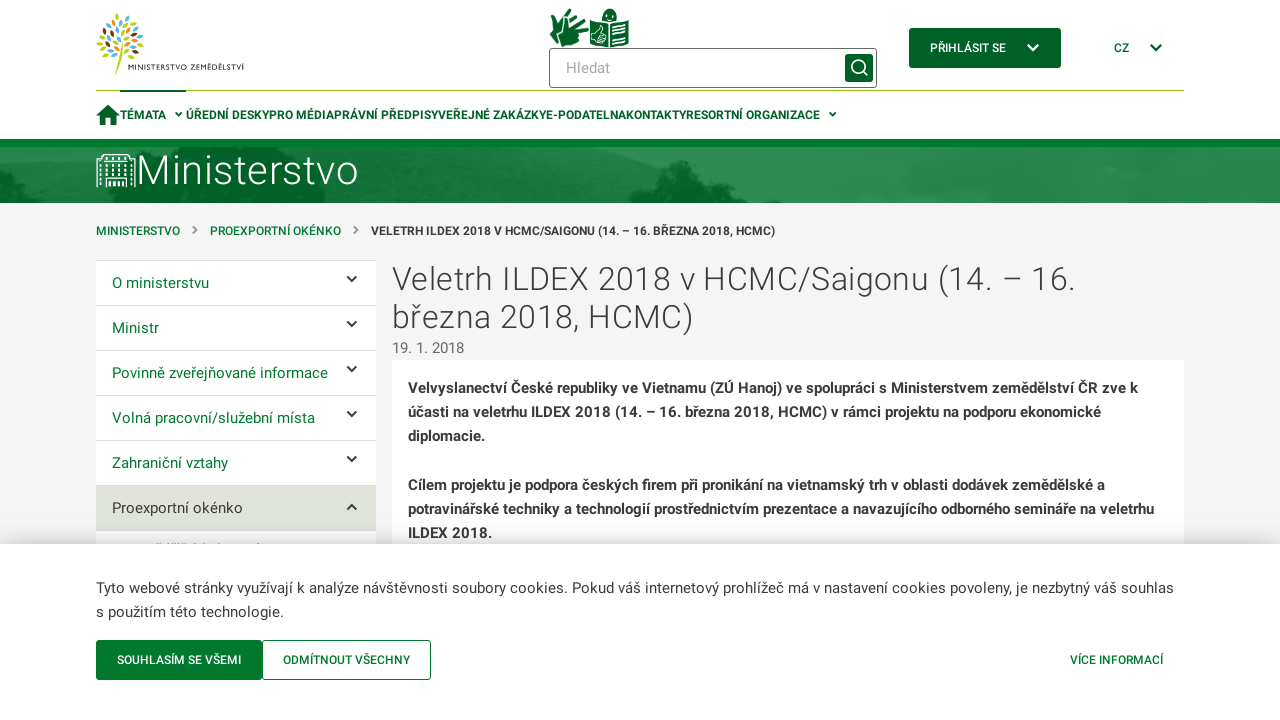

--- FILE ---
content_type: text/html;charset=utf-8
request_url: https://mze.gov.cz/public/portal/mze/ministerstvo-zemedelstvi/proexportni-okenko/veletrh-ildex-2018-v-hcmc-saigonu-1.html
body_size: 75132
content:
<!DOCTYPE html>
<html lang="cs">
	<head>
    	<meta charset="UTF-8">

  
<title>Veletrh ILDEX 2018 v HCMC/Saigonu (14. – 16. března 2018, HCMC) | MZe</title>

<meta name="description" content="Velvyslanectví České republiky ve Vietnamu (ZÚ Hanoj) ve spolupráci s Ministerstvem zemědělství ČR zve k účasti na veletrhu ILDEX 2018 (14. – 16. března 2018, H">
<meta name="keywords" content="Vietnam, ILDEX">
<meta name="author" content="Ministerstvo zemědělství">


	<link rel="canonical" href="https://mze.gov.cz/public/portal/mze/ministerstvo-zemedelstvi/proexportni-okenko/veletrh-ildex-2018-v-hcmc-saigonu-1">
	
	<meta property="og:title" content="Veletrh ILDEX 2018 v HCMC/Saigonu (14. – 16. března 2018, HCMC)">
	<meta property="og:description" content="Velvyslanectví České republiky ve Vietnamu (ZÚ Hanoj) ve spolupráci s Ministerstvem zemědělství ČR zve k účasti na veletrhu ILDEX 2018 (14. – 16. března 2018, H">
	<meta property="og:type" content="article">
	<meta property="og:url" content="https://mze.gov.cz/public/portal/mze/ministerstvo-zemedelstvi/proexportni-okenko/veletrh-ildex-2018-v-hcmc-saigonu-1">
	<meta name="image" property="og:image" content="https://mze.gov.cz/public/portal/mze/-a20354---KU5fCbEq/logo-eagri-png">
	<meta property="og:site_name" content="MZe">

	<meta name="twitter:title" content="Veletrh ILDEX 2018 v HCMC/Saigonu (14. – 16. března 2018, HCMC)">
	<meta property="twitter:description" content="Velvyslanectví České republiky ve Vietnamu (ZÚ Hanoj) ve spolupráci s Ministerstvem zemědělství ČR zve k účasti na veletrhu ILDEX 2018 (14. – 16. března 2018, H">
	<meta property="twitter:image" content="https://mze.gov.cz/public/portal/mze/-a20354---KU5fCbEq/logo-eagri-png">


<script type="application/ld+json">
{ "@context": "https://schema.org", 
 "@type": "Article",
 "headline": "Veletrh ILDEX 2018 v HCMC/Saigonu (14. – 16. března 2018, HCMC)",
 "image": "https://mze.gov.cz/public/portal/mze/-a20354---KU5fCbEq/logo-eagri-png",
 "author": "", 
 "publisher": {
    "@type": "Organization",
    "name": "",
  },
 "url": "https://mze.gov.cz/public/portal/mze/ministerstvo-zemedelstvi",
   "mainEntityOfPage": {
    "@type": "WebPage",
    "@id": "https://mze.gov.cz/public/portal/mze/ministerstvo-zemedelstvi/proexportni-okenko/veletrh-ildex-2018-v-hcmc-saigonu-1"
  },
 "datePublished": "", // TODO: doplnit správnou hodnotu
 "dateCreated": "",
 "dateModified": "",
 "description": "Velvyslanectví České republiky ve Vietnamu (ZÚ Hanoj) ve spolupráci s Ministerstvem zemědělství ČR zve k účasti na veletrhu ILDEX 2018 (14. – 16. března 2018,...",
 "articleBody": ""
 }
</script>
<link rel="apple-touch-icon" sizes="180x180" href="/public/portal/mze/-a2818---5GkUCOk9/apple-touch-icon-png?_linka=a21963">
<link rel="icon" type="image/svg+xml" href="/public/portal/mze/-a3097---DqWPn8FW/favicon-svg?_linka=a28976" >
<link rel="icon" type="image/png" sizes="16x16" href="/public/portal/mze/-a5927---0MWRUngo/favicon-16-png?_linka=a36142">
<link rel="icon" type="image/png" sizes="32x32" href="/public/portal/mze/-a5926---6m-pWlw3/favicon-32-png?_linka=a36140">
<link rel="manifest" href="/public/portal/mze/site-webmanifest.json?_linka=a21927" crossorigin="use-credentials">
<link rel="shortcut icon" href="/public/portal/mze/-a5925---JtUkfGfH/favicon-48-png?_linka=a36129">

<meta http-equiv="X-UA-Compatible" content="IE=edge">
<meta name="viewport" content="width=device-width, initial-scale=1">
<link rel="stylesheet" type="text/css" href="/public/portal/cssc/mze/a19/style.scss?v=5ec1101d9967d611be2180f6fd31d213">
<link rel="stylesheet" type="text/css" media="print" href="/public/portal/cssc/mze/a19/print.scss?v=7cafa68436c7de650a91e7086ee39d77">

<script type="text/javascript" nonce="utXymtizdg_mlNGDhhUE4h2eK7oyp2kk">
		(function(c,l,a,r,i,t,y){
			c[a]=c[a]||function(){(c[a].q=c[a].q||[]).push(arguments)};
			t=l.createElement(r);t.async=1;t.src="https://www.clarity.ms/tag/"+i;
			y=l.getElementsByTagName(r)[0];y.parentNode.insertBefore(t,y);
		})(window, document, "clarity", "script", "rmw7v0i8wp");
	</script>
<!-- Google Tag Manager -->
<script nonce="utXymtizdg_mlNGDhhUE4h2eK7oyp2kk">(function(w,d,s,l,i){w[l]=w[l]||[];w[l].push({'gtm.start':
new Date().getTime(),event:'gtm.js'});var f=d.getElementsByTagName(s)[0],
j=d.createElement(s),dl=l!='dataLayer'?'&l='+l:'';j.async=true;j.src=
'https://www.googletagmanager.com/gtm.js?id='+i+dl;var n=d.querySelector('[nonce]');
n&&j.setAttribute('nonce',n.nonce||n.getAttribute('nonce'));f.parentNode.insertBefore(j,f);
})(window,document,'script','dataLayer','GTM-KRR5KDQK');</script>
<!-- End Google Tag Manager --></head>
	<body class="ea-theme--ministerstvo">
<!-- Google Tag Manager (noscript) -->
<noscript><iframe src="https://www.googletagmanager.com/ns.html?id=GTM-KRR5KDQK"
height="0" width="0" style="display:none;visibility:hidden"></iframe></noscript>
<!-- End Google Tag Manager (noscript) --><script nonce="utXymtizdg_mlNGDhhUE4h2eK7oyp2kk">
window.Ea||(window.Ea={});Ea.utils={getData(a,c){var d={};for(const [b,e]of Object.entries(a.dataset))a=c.length,b.length>a&&b.substring(0,a)==c&&(d[b.substring(a,a+1).toLowerCase()+b.substring(a+1)]=e);return d},hideReplaced(a){a.style.display="none"},prepareInit(a){a.classList.add("jea-loading")},finalizeInit(a){a.classList.remove("jea-loading")}};Ea.utils.prepareInit(document.body);</script>



<div class="ea-bg--white ea-theme--default ea-noprint">
	<header class="ea-container  ea-container--no-y-offset ea-header js-ea-header">
		<div class="ea-header__top">

	<div class="ea-header__logo1">
		<a href=/public/portal/mze >
			<img src="/public/portal/mze/-a1171---Ja3WBnd9/logo-mze-svg?_linka=a29299" alt="MZe"
				 width="148" 
				 height="64" 
			>
</a>
	</div>

<div class="ea-header__search ea-search">

<div class="ea-header__icons">
<a href="/public/portal/mze/ministerstvo-zemedelstvi/video-cesky-znakovy-jazyk">
					<img
						width="40"
						height="40"
						src="/public/portal/mze/-a85658---Sse2VLXt/znakovy-jazyk-logo?_linka=a693780"
						alt="Znakový jazyk"
						title="Znakový jazyk"
					>
				</a>
<a href="/public/portal/mze/ministerstvo-zemedelstvi/snadne-cteni">
					<img
						width="40"
						height="40"
						src="/public/portal/mze/-a85660---bmIfShxv/snadne-cteni?_linka=a693774"
						alt="Snadné čtení"
						title="Snadné čtení"
					>
				</a>
</div>
<div class="ea-search__inner">
			<form 
				method="get" 
				action="/public/portal/mze/vyhledavani$a3759-search" 
			>
<div class="ea-form-control">
					<input 
						name="query"
						class="ea-form-control__input ea-form-control__input--small" 
						type="text" 
						aria-required="false" aria-disabled="false" aria-label="Hledat" 
						placeholder="Hledat" 
						value=""
					/>
				</div>
				<button type="submit" class="ea-button ea-button--primary ea-search__submit ea-search__submit--icon-only" aria-labelledby="sm-submit">
					<span id="sm-submit" class="ea-button__label">
Hledat</span>
				</button>
			</form>
		</div>
</div>


<div class="ea-header__login ea-dropdown ea-js-subnav-container">
		<button class="ea-button ea-button--primary">
<span class="ea-button__text">Přihlásit se</span>


<span aria-hidden="true" class="ea-icon-svg ea-icon-svg--24 ea-icon-svg--white ea-button__icon">
<svg width="24" height="24" viewBox="0 0 24 24" fill="none">
	<path d="M16.4 8 18 9.6l-6 6-6-6L7.6 8l4.4 4.4L16.4 8Z" fill="var(--ea-icon-color)"/>
</svg>
</span>
</button>
<nav class="ea-portal-subnav">
				<ul>
<li><a href="https://mze.gov.cz/ssl/portal/mze/ministerstvo-zemedelstvi/proexportni-okenko/veletrh-ildex-2018-v-hcmc-saigonu-1" >Přes jméno a heslo</a></li>
<li><a href="/ssl/nosso-app/eagriapp/isdsbridge?goto=https://mze.gov.cz/ssl/portal/mze/ministerstvo-zemedelstvi/proexportni-okenko/veletrh-ildex-2018-v-hcmc-saigonu-1" >Přes datovou schránku</a></li>
<li><a href="/ssl/nosso-app/eagriapp/nialogin/?goto=https://mze.gov.cz/ssl/portal/mze/ministerstvo-zemedelstvi/proexportni-okenko/veletrh-ildex-2018-v-hcmc-saigonu-1" >Přes identitu občana</a></li>
<li><a href="/public/portal/mze/registrovany-pristup" >Jak na registraci</a></li>
</ul>
			</nav>
</div>


<div class="ea-header__language ea-dropdown ea-js-subnav-container">
		<button class="ea-button">
        	<span class="ea-button__text">CZ</span>


<span aria-hidden="true" class="ea-icon-svg ea-icon-svg--24 ea-icon-svg--primary ea-button__icon">
<svg width="24" height="24" viewBox="0 0 24 24" fill="none">
	<path d="M16.4 8 18 9.6l-6 6-6-6L7.6 8l4.4 4.4L16.4 8Z" fill="var(--ea-icon-color)"/>
</svg>
</span>
</button>
		<nav class="ea-portal-subnav">
			<ul>
				<li>
<span>CZ</span>
</li>
				<li>
<a href="https://mze.gov.cz/public/portal/mze/en" >EN</a>
</li>
			</ul>
		</nav>
	</div>

    <div class="ea-header__navigation">
      <button class="ea-button ea-button--primary-outlined ea-hamburger ea-header__hamburger js-ea-portal-nav__trigger">
          <span class="ea-hamburger__line"></span>
          <span class="ea-hamburger__line"></span>
          <span class="ea-hamburger__label-inactive">Menu</span>
          <span class="ea-hamburger__label-active">Zavřít</span>
      </button>
    </div>
</div>
		<div class="ea-header__overlay"></div>

<nav class="ea-portal-nav ea-header__nav">
	<ul>
		<li >
			<a href="/public/portal/mze" aria-label="Domovská stránka" >


<span aria-hidden="true" class="ea-icon-svg ea-icon-svg--24 ea-icon-svg--primary ">
<svg width="15" height="13" viewBox="0 0 15 13" fill="none">
	<path d="M6 12.8V8.2h3v4.6h3.8v-6H15L7.5 0 0 6.8h2.3v6H6Z" fill="var(--ea-icon-color)"/>
</svg>
</span>
</a>
		</li>
		
<li class="has-subnav ea-js-subnav-container is-active">
			<a class="js-ea-portal-nav__subnav-button" href="#">Témata</a>
			<nav class="ea-portal-subnav">
				<ul aria-expanded="true">
<li><a href="/public/portal/mze/ministerstvo-zemedelstvi" 

>Ministerstvo </a></li>
<li><a href="/public/portal/mze/farmar" 

>Portál farmáře</a></li>
<li><a href="/public/portal/mze/dotace" 

>Dotace</a></li>
<li><a href="/public/portal/mze/zemedelstvi" 

>Zemědělství</a></li>
<li><a href="/public/portal/mze/potraviny" 

>Potraviny</a></li>
<li><a href="/public/portal/mze/lesy" 

>Lesy</a></li>
<li><a href="/public/portal/mze/voda" 

>Voda</a></li>
<li><a href="/public/portal/mze/venkov" 

>Venkov</a></li>
<li><a href="/public/portal/mze/ochrana-zvirat" 

>Ochrana zvířat</a></li>
<li><a href="/public/portal/mze/poradenstvi-a-vyzkum" 

>Poradenství a výzkum</a></li>
<li><a href="/public/portal/mze/puda" 

>Půda</a></li>
<li><a href="/public/portal/mze/zivotni-prostredi" 

>Životní prostředí</a></li>
</ul>
			</nav>
		</li>
<li><a href="/public/portal/mze/uredni-desky" 

>Úřední desky</a></li>
<li><a href="/public/portal/mze/tiskovy-servis" 

>Pro média</a></li>
<li><a href="/public/portal/mze/legislativa" 

>Právní předpisy</a></li>
<li><a href="/public/portal/mze/verejne-zakazky" 

>Veřejné zakázky</a></li>
<li><a href="/public/portal/mze/e-podatelna" 

>E-podatelna</a></li>
<li><a href="/public/portal/mze/kontakty/organizace" 

>Kontakty</a></li>
<li class="has-subnav ea-js-subnav-container ">
			<a class="js-ea-portal-nav__subnav-button" href="#">Resortní organizace</a>
			<nav class="ea-portal-subnav">
				<ul aria-expanded="true">
<li><a href="https://cpi.gov.cz/public/portal/cpi" 
		target="_blank" 

>Česká plemenářská inspekce</a></li>
<li><a href="https://www.spucr.cz" 
		target="_blank" 

>Státní pozemkový úřad</a></li>
<li><a href="https://www.svscr.cz" 
		target="_blank" 

>Státní veterinární správa</a></li>
<li><a href="https://www.szpi.gov.cz" 
		target="_blank" 

>Státní zemědělská a potravinářská inspekce</a></li>
<li><a href="https://www.szif.cz/cs" 
		target="_blank" 

>Státní zemědělský intervenční fond</a></li>
<li><a href="https://ukzuz.gov.cz/public/portal/ukzuz" 
		target="_blank" 

>Ústřední kontrolní a zkušební ústav zemědělský</a></li>
<li><a href="https://nli.gov.cz/" 
		target="_blank" 

>Národní lesnický institut</a></li>
<li><a href="/public/portal/mze/ministerstvo-zemedelstvi/o-ministerstvu/podrizene-organizace" 

>Další organizace</a></li>
</ul>
			</nav>
		</li>

<li class="has-subnav ea-portal-nav__mobile-substitute">
				<a class="js-ea-portal-nav__subnav-button" href="#">Přihlásit se</a>
				<nav class="ea-portal-subnav">
					<ul aria-expanded="true">
<li><a href="https://mze.gov.cz/ssl/portal/mze/ministerstvo-zemedelstvi/proexportni-okenko/veletrh-ildex-2018-v-hcmc-saigonu-1">Přes jméno a heslo</a></li>
<li><a href="/ssl/nosso-app/eagriapp/isdsbridge?goto=https://mze.gov.cz/ssl/portal/mze/ministerstvo-zemedelstvi/proexportni-okenko/veletrh-ildex-2018-v-hcmc-saigonu-1">Přes datovou schránku</a></li>
<li><a href="/ssl/nosso-app/eagriapp/nialogin/?goto=https://mze.gov.cz/ssl/portal/mze/ministerstvo-zemedelstvi/proexportni-okenko/veletrh-ildex-2018-v-hcmc-saigonu-1">Přes identitu občana</a></li>
<li><a href="/public/portal/mze/registrovany-pristup">Jak na registraci</a></li>
</ul>
				</nav>
			</li>
<li class="has-subnav ea-portal-nav__mobile-substitute">
			<a class="js-ea-portal-nav__subnav-button" href="#">CZ</a>
			<nav class="ea-portal-subnav">
				<ul aria-expanded="true">
					<li><a href="https://mze.gov.cz/public/portal/mze/en">EN</a></li>
				</ul>
			</nav>
		</li>
		
<li class="ea-portal-nav__mobile-substitute ea-portal-nav__icons">
<a href="/public/portal/mze/ministerstvo-zemedelstvi/video-cesky-znakovy-jazyk">
						<img
							width="25"
							height="25"
							src="/public/portal/mze/-a85658---Sse2VLXt/znakovy-jazyk-logo?_linka=a693780"
							alt="Znakový jazyk"
							title="Znakový jazyk"
						>
					</a>
<a href="/public/portal/mze/ministerstvo-zemedelstvi/snadne-cteni">
						<img
							width="25"
							height="25"
							src="/public/portal/mze/-a85660---bmIfShxv/snadne-cteni?_linka=a693774"
							alt="Snadné čtení"
							title="Snadné čtení"
						>
					</a>
</li>
</ul>
</nav>

</header>
</div>
<main>

<div class="ea-subportal-intro  ea-bg--dark ea-noprint">
<img aria-hidden="true" src="/public/portal/mze/-a1107---2f-_VZFW/subportal-intro-image?_linka=a11616" alt="">
<div class="ea-container ea-subportal-intro__content">
				<a href="/public/portal/mze/ministerstvo-zemedelstvi" class="ea-subportal-intro__link">
<span aria-hidden="true" class="ea-icon-svg ea-icon-svg--40">
<svg width="33" height="33" viewBox="0 0 33 33" fill="none">
	<path d="M8.6 30v-7.7h16.5V30M1 30V6.5h3.8V4.2h1.3V3h20.3v1.2h1.3v2.3H32V30M6.6 8.6H26M2.7 8H4m24.5 0h1.3" stroke="var(--ea-icon-color)"/>
	<mask id="a" fill="#fff">
		<path d="M8.1 7.3V5h1.3v2.3H8.1ZM10.6 25.2V29h1.7v-3.8h-1.7ZM14.3 25.2V29H16v-3.8h-1.7ZM18 25.2V29h1.7v-3.8H18ZM21.5 25.2V29h1.7v-3.8h-1.7ZM13.3 7.3V5h1.3v2.3h-1.3ZM18.4 7.3V5h1.3v2.3h-1.3ZM23.6 7.3V5h1.3v2.3h-1.3ZM3 13.1V11h1.3V13H3ZM8.1 13.1V11h1.3V13H8.1ZM3 16.9v-2.3h1.3v2.3H3ZM8.1 16.9v-2.3h1.3v2.3H8.1ZM3 20.6v-2.3h1.3v2.3H3ZM8.1 20.6v-2.3h1.3v2.3H8.1ZM13.3 13.1V11h1.3V13h-1.3ZM18.4 13.1V11h1.3V13h-1.3ZM23.6 13.1V11h1.3V13h-1.3ZM28.7 13.1V11H30V13h-1.3ZM13.3 16.9v-2.3h1.3v2.3h-1.3ZM18.4 16.9v-2.3h1.3v2.3h-1.3ZM23.6 16.9v-2.3h1.3v2.3h-1.3ZM28.7 16.9v-2.3H30v2.3h-1.3ZM13.3 20.6v-2.3h1.3v2.3h-1.3ZM18.4 20.6v-2.3h1.3v2.3h-1.3ZM23.6 20.6v-2.3h1.3v2.3h-1.3ZM28.7 20.6v-2.3H30v2.3h-1.3ZM3 24.3v-2.2h1.3v2.2H3ZM3 28v-2.2h1.3v2.3H3ZM28.7 24.3v-2.2H30v2.2h-1.3ZM28.7 28.2v-2.3H30v2.3h-1.3Z"/>
	</mask>
	<path d="M8.1 7.3V5h1.3v2.3H8.1ZM10.6 25.2V29h1.7v-3.8h-1.7ZM14.3 25.2V29H16v-3.8h-1.7ZM18 25.2V29h1.7v-3.8H18ZM21.5 25.2V29h1.7v-3.8h-1.7ZM13.3 7.3V5h1.3v2.3h-1.3ZM18.4 7.3V5h1.3v2.3h-1.3ZM23.6 7.3V5h1.3v2.3h-1.3ZM3 13.1V11h1.3V13H3ZM8.1 13.1V11h1.3V13H8.1ZM3 16.9v-2.3h1.3v2.3H3ZM8.1 16.9v-2.3h1.3v2.3H8.1ZM3 20.6v-2.3h1.3v2.3H3ZM8.1 20.6v-2.3h1.3v2.3H8.1ZM13.3 13.1V11h1.3V13h-1.3ZM18.4 13.1V11h1.3V13h-1.3ZM23.6 13.1V11h1.3V13h-1.3ZM28.7 13.1V11H30V13h-1.3ZM13.3 16.9v-2.3h1.3v2.3h-1.3ZM18.4 16.9v-2.3h1.3v2.3h-1.3ZM23.6 16.9v-2.3h1.3v2.3h-1.3ZM28.7 16.9v-2.3H30v2.3h-1.3ZM13.3 20.6v-2.3h1.3v2.3h-1.3ZM18.4 20.6v-2.3h1.3v2.3h-1.3ZM23.6 20.6v-2.3h1.3v2.3h-1.3ZM28.7 20.6v-2.3H30v2.3h-1.3ZM3 24.3v-2.2h1.3v2.2H3ZM3 28v-2.2h1.3v2.3H3ZM28.7 24.3v-2.2H30v2.2h-1.3ZM28.7 28.2v-2.3H30v2.3h-1.3Z" fill="var(--ea-icon-color)"/>
	<path d="M8.1 7.3V5h1.3v2.3H8.1ZM10.6 25.2V29h1.7v-3.8h-1.7ZM14.3 25.2V29H16v-3.8h-1.7ZM18 25.2V29h1.7v-3.8H18ZM21.5 25.2V29h1.7v-3.8h-1.7ZM13.3 7.3V5h1.3v2.3h-1.3ZM18.4 7.3V5h1.3v2.3h-1.3ZM23.6 7.3V5h1.3v2.3h-1.3ZM3 13.1V11h1.3V13H3ZM8.1 13.1V11h1.3V13H8.1ZM3 16.9v-2.3h1.3v2.3H3ZM8.1 16.9v-2.3h1.3v2.3H8.1ZM3 20.6v-2.3h1.3v2.3H3ZM8.1 20.6v-2.3h1.3v2.3H8.1ZM13.3 13.1V11h1.3V13h-1.3ZM18.4 13.1V11h1.3V13h-1.3ZM23.6 13.1V11h1.3V13h-1.3ZM28.7 13.1V11H30V13h-1.3ZM13.3 16.9v-2.3h1.3v2.3h-1.3ZM18.4 16.9v-2.3h1.3v2.3h-1.3ZM23.6 16.9v-2.3h1.3v2.3h-1.3ZM28.7 16.9v-2.3H30v2.3h-1.3ZM13.3 20.6v-2.3h1.3v2.3h-1.3ZM18.4 20.6v-2.3h1.3v2.3h-1.3ZM23.6 20.6v-2.3h1.3v2.3h-1.3ZM28.7 20.6v-2.3H30v2.3h-1.3ZM3 24.3v-2.2h1.3v2.2H3ZM3 28v-2.2h1.3v2.3H3ZM28.7 24.3v-2.2H30v2.2h-1.3ZM28.7 28.2v-2.3H30v2.3h-1.3Z" stroke="var(--ea-icon-color)" mask="url(#a)"/>
</svg>
</span>
<div class="ea-subportal-intro__title">Ministerstvo</div>
				</a>
				<div class="ea-subportal-intro__info insite-z-index-10">
</div>
			</div>
		</div>
<section class="ea-section ea-section--padding-both ea-hidden ea-md-block">
	<nav aria-label="Breadcrumb" class="ea-container  ea-breadcrumbs">
<span class="ea-breadcrumbs__item">
				<a class="ea-link--standalone" href="/public/portal/mze/ministerstvo-zemedelstvi">
Ministerstvo </a>
			</span>
<span class="ea-breadcrumbs__item">
						<a class="ea-link--standalone" href="/public/portal/mze/ministerstvo-zemedelstvi/proexportni-okenko">
Proexportní okénko</a>
					</span>
<span class="ea-breadcrumbs__item">
							<strong>Veletrh ILDEX 2018 v HCMC/Saigonu (14. – 16. března 2018, HCMC)</strong>
						</span>
</nav>

</section>

	
<section class="ea-section ea-section--padding-bottom">
	<div class="ea-container ea-horizontal">
		<aside class="ea-horizontal__menu ea-vertical">



<nav class="ea-tree-menu insite-container insite-container--min insite-container--level1 ea-noprint" id="localNavigation">

	<input type="checkbox" id="ea-tree-menu__trigger" class="ea-tree-menu__trigger" aria-label="Ministerstvo ">
	<label class="ea-tree-menu__switch" for="ea-tree-menu__trigger">
		<span class="ea-tree-menu__title">Ministerstvo </span>
		<span class="ea-tree-menu__switch--off ea-button ea-button--primary-outlined ea-button--small">
			<span class="ea-button__text">
Menu</span>


<span aria-hidden="true" class="ea-icon-svg ea-icon-svg--16 ea-icon-svg--primary ">
<svg width="24" height="24" viewBox="0 0 24 24" fill="none">
	<path d="M20 8H4v2h16V8ZM10 14h10v2H10v-2Z" fill="var(--ea-icon-color)"/>
</svg>
</span>
</span>
		<span class="ea-tree-menu__switch--on ea-button ea-button--primary-outlined ea-button--small">
			<span class="ea-button__text">
Zavřít</span>			


<span aria-hidden="true" class="ea-icon-svg ea-icon-svg--16 ea-icon-svg--primary ">
<svg width="24" height="24" viewBox="0 0 24 24" fill="none">
	<path fill-rule="evenodd" clip-rule="evenodd" d="m8 17.5-1.9-2 3.9-3.8L6 8 8 6l3.8 3.8.1.2.2-.2L15.9 6l2 2-3.8 3.8 3.9 3.8-2 1.9-4-4-4 4Z" fill="var(--ea-icon-color)"/>
</svg>
</span>
</span>
	</label>

<ul class="ea-tree-menu__node">
<li >
<a href="/public/portal/mze/ministerstvo-zemedelstvi/o-ministerstvu" 

><span>O ministerstvu</span></a><input class="ea-tree-menu__toggle" type="checkbox" id="tree-toggle-q243093"  />
							<label class="ea-tree-menu__toggle-label" for="tree-toggle-q243093"><span class="ea-sr-only">Ovládání podmenu</span></label>
<ul class="ea-tree-menu__node">
<li >
<a href="/public/portal/mze/ministerstvo-zemedelstvi/o-ministerstvu/zakladni-informace" 

><span>Základní informace</span></a><input class="ea-tree-menu__toggle" type="checkbox" id="tree-toggle-q243751"  />
							<label class="ea-tree-menu__toggle-label" for="tree-toggle-q243751"><span class="ea-sr-only">Ovládání podmenu</span></label>
<ul class="ea-tree-menu__node">
<li >
<a href="/public/portal/mze/ministerstvo-zemedelstvi/o-ministerstvu/zakladni-informace/informacni-kancelar" 

><span>Informační kancelář</span></a></li>
<li >
<a href="/public/portal/mze/ministerstvo-zemedelstvi/o-ministerstvu/zakladni-informace/protikorupcni-linka" 

><span>Protikorupční linka</span></a></li>
<li >
<a href="/public/portal/mze/e-podatelna" 

><span>Elektronická podatelna</span></a></li>
</ul>
</li>
<li >
<a href="/public/portal/mze/ministerstvo-zemedelstvi/o-ministerstvu/podrizene-organizace" 

><span>Podřízené organizace</span></a></li>
<li >
<a href="/public/portal/mze/ministerstvo-zemedelstvi/o-ministerstvu/antibyrokraticka-komise" 

><span>Antibyrokratická komise</span></a><input class="ea-tree-menu__toggle" type="checkbox" id="tree-toggle-q243129"  />
							<label class="ea-tree-menu__toggle-label" for="tree-toggle-q243129"><span class="ea-sr-only">Ovládání podmenu</span></label>
<ul class="ea-tree-menu__node">
<li >
<a href="/public/portal/mze/ministerstvo-zemedelstvi/o-ministerstvu/antibyrokraticka-komise/odstranovani-byrokracie" 

><span>Odstraňování byrokracie</span></a></li>
</ul>
</li>
<li >
<a href="/public/portal/mze/ministerstvo-zemedelstvi/o-ministerstvu/rozkladova-komise" 

><span>Rozkladová komise</span></a></li>
<li >
<a href="/public/portal/mze/ministerstvo-zemedelstvi/o-ministerstvu/protikorupcni-strategie" 

><span>Protikorupční strategie</span></a><input class="ea-tree-menu__toggle" type="checkbox" id="tree-toggle-q243709"  />
							<label class="ea-tree-menu__toggle-label" for="tree-toggle-q243709"><span class="ea-sr-only">Ovládání podmenu</span></label>
<ul class="ea-tree-menu__node">
<li >
<a href="/public/portal/mze/ministerstvo-zemedelstvi/o-ministerstvu/protikorupcni-strategie/rezortni-interni-protikorupcni-program" 

><span>Rezortní interní protikorupční program</span></a></li>
<li >
<a href="/public/portal/mze/ministerstvo-zemedelstvi/o-ministerstvu/protikorupcni-strategie/eticky-kodex-zamestnancu-ministerstva" 

><span>Etický kodex zaměstnanců Ministerstva zemědělství</span></a></li>
<li >
<a href="/public/portal/mze/ministerstvo-zemedelstvi/o-ministerstvu/protikorupcni-strategie/system-pro-oznameni-podezreni-na-korupci" 

><span>Systém pro oznámení podezření na korupci</span></a></li>
<li >
<a href="/public/portal/mze/ministerstvo-zemedelstvi/o-ministerstvu/protikorupcni-strategie/whistleblowing" 

><span>Whistleblowing - ochrana oznamovatelů</span></a><input class="ea-tree-menu__toggle" type="checkbox" id="tree-toggle-q243715"  />
							<label class="ea-tree-menu__toggle-label" for="tree-toggle-q243715"><span class="ea-sr-only">Ovládání podmenu</span></label>
<ul class="ea-tree-menu__node">
<li >
<a href="/public/portal/mze/ministerstvo-zemedelstvi/o-ministerstvu/protikorupcni-strategie/whistleblowing/informace-podle-zakona-o-ochrane-oznamovatelu" 

><span>Souhrnné zprávy o činnosti příslušných osob</span></a></li>
</ul>
</li>
<li >
<a href="/public/portal/mze/ministerstvo-zemedelstvi/o-ministerstvu/protikorupcni-strategie/seznam-poradcu" 

><span>Seznam poradců a poradních orgánů</span></a></li>
</ul>
</li>
<li >
<a href="/public/portal/mze/ministerstvo-zemedelstvi/o-ministerstvu/rozpocet-mze" 

><span>Rozpočet MZe</span></a><input class="ea-tree-menu__toggle" type="checkbox" id="tree-toggle-q243095"  />
							<label class="ea-tree-menu__toggle-label" for="tree-toggle-q243095"><span class="ea-sr-only">Ovládání podmenu</span></label>
<ul class="ea-tree-menu__node">
<li >
<a href="/public/portal/mze/ministerstvo-zemedelstvi/o-ministerstvu/rozpocet-mze/x2025" 

><span>2025</span></a></li>
<li >
<a href="/public/portal/mze/ministerstvo-zemedelstvi/o-ministerstvu/rozpocet-mze/x2024" 

><span>2024</span></a></li>
<li >
<a href="/public/portal/mze/ministerstvo-zemedelstvi/o-ministerstvu/rozpocet-mze/x2023" 

><span>2023</span></a></li>
<li >
<a href="/public/portal/mze/ministerstvo-zemedelstvi/o-ministerstvu/rozpocet-mze/x2022" 

><span>2022</span></a></li>
<li >
<a href="/public/portal/mze/ministerstvo-zemedelstvi/o-ministerstvu/rozpocet-mze/x2021" 

><span>2021</span></a></li>
<li >
<a href="/public/portal/mze/ministerstvo-zemedelstvi/o-ministerstvu/rozpocet-mze/x2020" 

><span>2020</span></a></li>
<li >
<a href="/public/portal/mze/ministerstvo-zemedelstvi/o-ministerstvu/rozpocet-mze/x2019" 

><span>2019</span></a></li>
<li >
<a href="/public/portal/mze/ministerstvo-zemedelstvi/o-ministerstvu/rozpocet-mze/x2018" 

><span>2018</span></a></li>
<li >
<a href="/public/portal/mze/ministerstvo-zemedelstvi/o-ministerstvu/rozpocet-mze/x2017" 

><span>2017</span></a></li>
</ul>
</li>
<li >
<a href="/public/portal/mze/ministerstvo-zemedelstvi/o-ministerstvu/statni-sluzba" 

><span>Státní služba</span></a><input class="ea-tree-menu__toggle" type="checkbox" id="tree-toggle-q243687"  />
							<label class="ea-tree-menu__toggle-label" for="tree-toggle-q243687"><span class="ea-sr-only">Ovládání podmenu</span></label>
<ul class="ea-tree-menu__node">
<li >
<a href="/public/portal/mze/ministerstvo-zemedelstvi/o-ministerstvu/statni-sluzba/oznameni-prosetrovateli" 

><span>Oznámení prošetřovateli</span></a></li>
<li >
<a href="/public/portal/mze/ministerstvo-zemedelstvi/o-ministerstvu/statni-sluzba/urednicka-zkouska" 

><span>Úřednická zkouška</span></a></li>
</ul>
</li>
<li >
<a href="/public/portal/mze/ministerstvo-zemedelstvi/o-ministerstvu/ostatni-informace" 

><span>Ostatní informace</span></a><input class="ea-tree-menu__toggle" type="checkbox" id="tree-toggle-q243447"  />
							<label class="ea-tree-menu__toggle-label" for="tree-toggle-q243447"><span class="ea-sr-only">Ovládání podmenu</span></label>
<ul class="ea-tree-menu__node">
<li >
<a href="/public/portal/mze/ministerstvo-zemedelstvi/o-ministerstvu/ostatni-informace/prehled-pristupnosti-budov" 

><span>Přehled přístupnosti budov</span></a></li>
<li >
<a href="/public/portal/mze/ministerstvo-zemedelstvi/o-ministerstvu/ostatni-informace/projekty-mze-ze-strukturalnich-fondu" 

><span>Projekty MZe hrazené ze Strukturálních fondů EU</span></a><input class="ea-tree-menu__toggle" type="checkbox" id="tree-toggle-q242213"  />
							<label class="ea-tree-menu__toggle-label" for="tree-toggle-q242213"><span class="ea-sr-only">Ovládání podmenu</span></label>
<ul class="ea-tree-menu__node">
<li >
<a href="/public/portal/mze/ministerstvo-zemedelstvi/o-ministerstvu/ostatni-informace/projekty-mze-ze-strukturalnich-fondu/vyzvy-oplzz" 

><span>Výzvy OPLZZ</span></a></li>
<li >
<a href="/public/portal/mze/ministerstvo-zemedelstvi/o-ministerstvu/ostatni-informace/projekty-mze-ze-strukturalnich-fondu/vyzvy-iop" 

><span>Výzvy IOP</span></a></li>
</ul>
</li>
<li >
<a href="/public/portal/mze/ministerstvo-zemedelstvi/o-ministerstvu/ostatni-informace/realizovane-dotacni-akce-opzp-a-nzu" 

><span>Realizované dotační akce OPŽP a NZÚ</span></a></li>
</ul>
</li>
</ul>
</li>
<li >
<a href="/public/portal/mze/ministerstvo-zemedelstvi/ministr" 

><span>Ministr</span></a><input class="ea-tree-menu__toggle" type="checkbox" id="tree-toggle-q229999"  />
							<label class="ea-tree-menu__toggle-label" for="tree-toggle-q229999"><span class="ea-sr-only">Ovládání podmenu</span></label>
<ul class="ea-tree-menu__node">
<li >
<a href="/public/portal/mze/tiskovy-servis/program-akci-ministra" 

><span>Program akcí ministra</span></a></li>
<li >
<a href="/public/portal/mze/ministerstvo-zemedelstvi/ministr/fotogalerie-z-akci" 

><span>Fotogalerie z akcí</span></a></li>
<li >
<a href="/public/portal/mze/tiskovy-servis/vystoupeni-v-mediich" 

><span>Vystoupení ministra v médiích</span></a></li>
<li >
<a href="/public/portal/mze/ministerstvo-zemedelstvi/ministr/vedeni-ministerstva" 

><span>Vedení ministerstva</span></a><input class="ea-tree-menu__toggle" type="checkbox" id="tree-toggle-q231699"  />
							<label class="ea-tree-menu__toggle-label" for="tree-toggle-q231699"><span class="ea-sr-only">Ovládání podmenu</span></label>
<ul class="ea-tree-menu__node">
<li >
<a href="/public/portal/mze/ministerstvo-zemedelstvi/ministr/vedeni-ministerstva/statni-tajemnik" 

><span>Státní tajemník</span></a></li>
<li >
<a href="/public/portal/mze/ministerstvo-zemedelstvi/ministr/vedeni-ministerstva/namestci-ministra" 

><span>Náměstci ministra</span></a></li>
<li >
<a href="/public/portal/mze/ministerstvo-zemedelstvi/ministr/vedeni-ministerstva/vrchni-reditele-sekci" 

><span>Vrchní ředitelé sekcí</span></a></li>
<li >
<a href="/public/portal/mze/ministerstvo-zemedelstvi/ministr/vedeni-ministerstva/reditele-odboru" 

><span>Ředitelé odborů</span></a></li>
</ul>
</li>
<li >
<a href="/public/portal/mze/ministerstvo-zemedelstvi/ministr/zastity-ministra-zemedelstvi" 

><span>Záštity ministra zemědělství</span></a></li>
</ul>
</li>
<li >
<a href="/public/portal/mze/ministerstvo-zemedelstvi/povinne-zverejnovane-informace" 

><span>Povinně zveřejňované informace</span></a><input class="ea-tree-menu__toggle" type="checkbox" id="tree-toggle-q229611"  />
							<label class="ea-tree-menu__toggle-label" for="tree-toggle-q229611"><span class="ea-sr-only">Ovládání podmenu</span></label>
<ul class="ea-tree-menu__node">
<li >
<a href="/public/portal/mze/ministerstvo-zemedelstvi/povinne-zverejnovane-informace/informace-podle-zakona-c-106-1999-sb" 

><span>Informace podle zákona o svobodném přístupu k informacím</span></a><input class="ea-tree-menu__toggle" type="checkbox" id="tree-toggle-q229627"  />
							<label class="ea-tree-menu__toggle-label" for="tree-toggle-q229627"><span class="ea-sr-only">Ovládání podmenu</span></label>
<ul class="ea-tree-menu__node">
<li >
<a href="/public/portal/mze/ministerstvo-zemedelstvi/povinne-zverejnovane-informace/informace-podle-zakona-c-106-1999-sb/poskytnute-informace" 

><span>Informace poskytnuté na žádost</span></a></li>
<li >
<a href="/public/portal/mze/ministerstvo-zemedelstvi/povinne-zverejnovane-informace/informace-podle-zakona-c-106-1999-sb/vyrocni-zpravy-o-poskytovani-informaci" 

><span>Výroční zprávy o poskytování informací</span></a></li>
<li >
<a href="/public/portal/mze/ministerstvo-zemedelstvi/povinne-zverejnovane-informace/informace-podle-zakona-c-106-1999-sb/rozhodnuti-o-vysi-uhrad" 

><span>Rozhodnutí o výši úhrad</span></a></li>
</ul>
</li>
<li >
<a href="/public/portal/mze/ministerstvo-zemedelstvi/povinne-zverejnovane-informace/informace-podle-zakona-o-kontrole" 

><span>Informace podle zákona o kontrole</span></a><input class="ea-tree-menu__toggle" type="checkbox" id="tree-toggle-q229957"  />
							<label class="ea-tree-menu__toggle-label" for="tree-toggle-q229957"><span class="ea-sr-only">Ovládání podmenu</span></label>
<ul class="ea-tree-menu__node">
<li >
<a href="/public/portal/mze/ministerstvo-zemedelstvi/povinne-zverejnovane-informace/informace-podle-zakona-o-kontrole/kontroly-vykonu-statni-spravy-v" 

><span>Kontroly výkonu státní správy v přenesené působnosti</span></a></li>
<li >
<a href="/public/portal/mze/ministerstvo-zemedelstvi/povinne-zverejnovane-informace/informace-podle-zakona-o-kontrole/obecne-informace-o-vysledcich-kontrol" 

><span>Obecné informace o výsledcích kontrol provedených Ministerstvem zemědělství</span></a></li>
</ul>
</li>
<li >
<a href="/public/portal/mze/ministerstvo-zemedelstvi/povinne-zverejnovane-informace/informace-dle-nominacniho-zakona" 

><span>Informace dle nominačního zákona</span></a><input class="ea-tree-menu__toggle" type="checkbox" id="tree-toggle-q229613"  />
							<label class="ea-tree-menu__toggle-label" for="tree-toggle-q229613"><span class="ea-sr-only">Ovládání podmenu</span></label>
<ul class="ea-tree-menu__node">
<li >
<a href="/public/portal/mze/ministerstvo-zemedelstvi/povinne-zverejnovane-informace/informace-dle-nominacniho-zakona/prehled-nominaci-13-nz" 

><span>Přehled předkládaných nominací VPN dle § 13 NZ</span></a></li>
<li >
<a href="/public/portal/mze/ministerstvo-zemedelstvi/povinne-zverejnovane-informace/informace-dle-nominacniho-zakona/prehled-jmenovanych-16-nz" 

><span>Přehled jmenovaných nebo zvolených osob dle § 16 NZ</span></a></li>
</ul>
</li>
<li >
<a href="/public/portal/mze/ministerstvo-zemedelstvi/povinne-zverejnovane-informace/uzavrene-smlouvy" 

><span>Uzavřené smlouvy</span></a></li>
<li >
<a href="/public/portal/mze/ministerstvo-zemedelstvi/povinne-zverejnovane-informace/prestupky-podle-zakona-c-250-2016-sb" 

><span>Přehled přestupků podle zákona č. 250/2016 Sb., o odpovědnosti za přestupky a řízení o nich</span></a></li>
<li >
<a href="/public/portal/mze/ministerstvo-zemedelstvi/povinne-zverejnovane-informace/zpravy-o-podanych-a-zverejnovanych-stiznostech" 

><span>Zprávy o podaných a zveřejňovaných stížnostech</span></a></li>
<li >
<a href="/public/portal/mze/ministerstvo-zemedelstvi/povinne-zverejnovane-informace/informace-podle-zakona-o-stretu-zajmu" 

><span>Informace podle zákona o střetu zájmů</span></a></li>
<li >
<a href="/public/portal/mze/ministerstvo-zemedelstvi/povinne-zverejnovane-informace/statni-zaverecny-ucet-kapitoly-329" 

><span>Státní závěrečný účet kapitoly 329</span></a></li>
</ul>
</li>
<li >
<a href="/public/portal/mze/ministerstvo-zemedelstvi/volna-pracovni-mista" 

><span>Volná pracovní/služební místa</span></a><input class="ea-tree-menu__toggle" type="checkbox" id="tree-toggle-q238469"  />
							<label class="ea-tree-menu__toggle-label" for="tree-toggle-q238469"><span class="ea-sr-only">Ovládání podmenu</span></label>
<ul class="ea-tree-menu__node">
<li >
<a href="/public/portal/mze/ministerstvo-zemedelstvi/volna-pracovni-mista/staze" 

><span>Stáže</span></a></li>
</ul>
</li>
<li >
<a href="/public/portal/mze/ministerstvo-zemedelstvi/zahranicni-vztahy" 

><span>Zahraniční vztahy</span></a><input class="ea-tree-menu__toggle" type="checkbox" id="tree-toggle-q228507"  />
							<label class="ea-tree-menu__toggle-label" for="tree-toggle-q228507"><span class="ea-sr-only">Ovládání podmenu</span></label>
<ul class="ea-tree-menu__node">
<li >
<a href="/public/portal/mze/ministerstvo-zemedelstvi/zahranicni-vztahy/mezinarodni-organizace" 

><span>Mezinárodní organizace</span></a></li>
<li >
<a href="/public/portal/mze/ministerstvo-zemedelstvi/zahranicni-vztahy/cr-a-evropska-unie" 

><span>ČR a Evropská unie</span></a><input class="ea-tree-menu__toggle" type="checkbox" id="tree-toggle-q229051"  />
							<label class="ea-tree-menu__toggle-label" for="tree-toggle-q229051"><span class="ea-sr-only">Ovládání podmenu</span></label>
<ul class="ea-tree-menu__node">
<li >
<a href="/public/portal/mze/ministerstvo-zemedelstvi/zahranicni-vztahy/cr-a-evropska-unie/predsednictvi-rada-eu" 

><span>Předsednictví v Radě EU</span></a></li>
<li >
<a href="/public/portal/mze/ministerstvo-zemedelstvi/zahranicni-vztahy/cr-a-evropska-unie/organy-a-instituce-eu-1" 

><span>Orgány a instituce EU</span></a><input class="ea-tree-menu__toggle" type="checkbox" id="tree-toggle-q229535"  />
							<label class="ea-tree-menu__toggle-label" for="tree-toggle-q229535"><span class="ea-sr-only">Ovládání podmenu</span></label>
<ul class="ea-tree-menu__node">
<li >
<a href="/public/portal/mze/ministerstvo-zemedelstvi/zahranicni-vztahy/cr-a-evropska-unie/organy-a-instituce-eu-1/evropska-rada" 

><span>Evropská rada</span></a></li>
<li >
<a href="/public/portal/mze/ministerstvo-zemedelstvi/zahranicni-vztahy/cr-a-evropska-unie/organy-a-instituce-eu-1/evropska-komise" 

><span>Evropská komise</span></a></li>
<li >
<a href="/public/portal/mze/ministerstvo-zemedelstvi/zahranicni-vztahy/cr-a-evropska-unie/organy-a-instituce-eu-1/rada-evropske-unie" 

><span>Rada Evropské unie</span></a></li>
<li >
<a href="/public/portal/mze/ministerstvo-zemedelstvi/zahranicni-vztahy/cr-a-evropska-unie/organy-a-instituce-eu-1/evropsky-parlament" 

><span>Evropský parlament</span></a></li>
<li >
<a href="/public/portal/mze/ministerstvo-zemedelstvi/zahranicni-vztahy/cr-a-evropska-unie/organy-a-instituce-eu-1/pravni-predpisy-eu" 

><span>Právní předpisy EU</span></a></li>
</ul>
</li>
<li >
<a href="/public/portal/mze/ministerstvo-zemedelstvi/zahranicni-vztahy/cr-a-evropska-unie/pracovni-skupiny-rady" 

><span>Pracovní skupiny Rady EU</span></a></li>
<li >
<a href="/public/portal/mze/ministerstvo-zemedelstvi/zahranicni-vztahy/cr-a-evropska-unie/v4" 

><span>V4</span></a></li>
<li >
<a href="/public/portal/mze/ministerstvo-zemedelstvi/zahranicni-vztahy/cr-a-evropska-unie/zvlastni-vybor-pro-zemedelstvi" 

><span>Zvláštní výbor pro zemědělství</span></a></li>
<li >
<a href="/public/portal/mze/ministerstvo-zemedelstvi/zahranicni-vztahy/cr-a-evropska-unie/verejne-konzultace" 

><span>Veřejné konzultace</span></a></li>
<li >
<a href="/public/portal/mze/ministerstvo-zemedelstvi/zahranicni-vztahy/cr-a-evropska-unie/rozsireni-eu" 

><span>Rozšíření EU</span></a></li>
<li >
<a href="/public/portal/mze/ministerstvo-zemedelstvi/zahranicni-vztahy/cr-a-evropska-unie/usek-zemzp-sz-brusel" 

><span>Úsek ZEMŽP SZ Brusel</span></a></li>
<li >
<a href="/public/portal/mze/ministerstvo-zemedelstvi/zahranicni-vztahy/cr-a-evropska-unie/kontrolni-auditni-mise-eu" 

><span>Kontrolní a auditní mise EU</span></a></li>
<li >
<a href="/public/portal/mze/ministerstvo-zemedelstvi/zahranicni-vztahy/cr-a-evropska-unie/ceske-predsednictvi-v-eu" 

><span>České předsednictví EU</span></a><input class="ea-tree-menu__toggle" type="checkbox" id="tree-toggle-q229105"  />
							<label class="ea-tree-menu__toggle-label" for="tree-toggle-q229105"><span class="ea-sr-only">Ovládání podmenu</span></label>
<ul class="ea-tree-menu__node">
<li >
<a href="/public/portal/mze/ministerstvo-zemedelstvi/zahranicni-vztahy/cr-a-evropska-unie/ceske-predsednictvi-v-eu/kalendar-akci" 

><span>Kalendář akcí</span></a></li>
<li >
<a href="/public/portal/mze/ministerstvo-zemedelstvi/zahranicni-vztahy/cr-a-evropska-unie/ceske-predsednictvi-v-eu/galerie" 

><span>Galerie</span></a></li>
<li >
<a href="/public/portal/mze/ministerstvo-zemedelstvi/zahranicni-vztahy/cr-a-evropska-unie/ceske-predsednictvi-v-eu/priority-ministerstva-zemedelstvi" 

><span>Priority ministerstva zemědělství</span></a></li>
<li >
<a href="/public/portal/mze/ministerstvo-zemedelstvi/zahranicni-vztahy/cr-a-evropska-unie/ceske-predsednictvi-v-eu/aktuality" 

><span>Aktuality</span></a></li>
</ul>
</li>
</ul>
</li>
<li >
<a href="/public/portal/mze/ministerstvo-zemedelstvi/zahranicni-vztahy/agrarni-zahranicni-obchod" 

><span>Agrární zahraniční obchod</span></a></li>
<li >
<a href="/public/portal/mze/ministerstvo-zemedelstvi/zahranicni-vztahy/ekonomicka-migrace" 

><span>Ekonomická migrace</span></a><input class="ea-tree-menu__toggle" type="checkbox" id="tree-toggle-q228615"  />
							<label class="ea-tree-menu__toggle-label" for="tree-toggle-q228615"><span class="ea-sr-only">Ovládání podmenu</span></label>
<ul class="ea-tree-menu__node">
<li >
<a href="/public/portal/mze/ministerstvo-zemedelstvi/zahranicni-vztahy/ekonomicka-migrace/akce-a-novinky" 

><span>Akce a novinky</span></a></li>
<li >
<a href="/public/portal/mze/ministerstvo-zemedelstvi/zahranicni-vztahy/ekonomicka-migrace/mimoradne-pracovni-vizum-pro-zemedelstvi" 

><span>Mimořádné pracovní vízum pro zemědělství</span></a></li>
</ul>
</li>
<li >
<a href="/public/portal/mze/ministerstvo-zemedelstvi/zahranicni-vztahy/brexit" 

><span>Brexit</span></a></li>
<li >
<a href="/public/portal/mze/ministerstvo-zemedelstvi/zahranicni-vztahy/ruske-sankce" 

><span>Sankce EU - Rusko/Bělorusko</span></a></li>
<li >
<a href="/public/portal/mze/ministerstvo-zemedelstvi/zahranicni-vztahy/vztahy-s-usa" 

><span>Vztahy s USA a americká cla</span></a></li>
</ul>
</li>
<li class="ea-tree-menu__node--is-active">
<a href="/public/portal/mze/ministerstvo-zemedelstvi/proexportni-okenko" 

><span>Proexportní okénko</span></a><input class="ea-tree-menu__toggle" type="checkbox" id="tree-toggle-q231857" checked="checked" />
							<label class="ea-tree-menu__toggle-label" for="tree-toggle-q231857"><span class="ea-sr-only">Ovládání podmenu</span></label>
<ul class="ea-tree-menu__node">
<li >
<a href="/public/portal/mze/ministerstvo-zemedelstvi/proexportni-okenko/zemedelsti-diplomate" 

><span>Zemědělští diplomaté</span></a><input class="ea-tree-menu__toggle" type="checkbox" id="tree-toggle-q234745"  />
							<label class="ea-tree-menu__toggle-label" for="tree-toggle-q234745"><span class="ea-sr-only">Ovládání podmenu</span></label>
<ul class="ea-tree-menu__node">
<li >
<a href="/public/portal/mze/ministerstvo-zemedelstvi/proexportni-okenko/zemedelsti-diplomate/japonsko" 

><span>Japonsko</span></a></li>
<li >
<a href="/public/portal/mze/ministerstvo-zemedelstvi/proexportni-okenko/zemedelsti-diplomate/cina" 

><span>Čína</span></a></li>
<li >
<a href="/public/portal/mze/ministerstvo-zemedelstvi/proexportni-okenko/zemedelsti-diplomate/SAE" 

><span>Spojené Arabské Emiráty</span></a></li>
<li >
<a href="/public/portal/mze/ministerstvo-zemedelstvi/proexportni-okenko/zemedelsti-diplomate/srbsko" 

><span>Srbsko</span></a></li>
<li >
<a href="/public/portal/mze/ministerstvo-zemedelstvi/proexportni-okenko/zemedelsti-diplomate/usa" 

><span>USA</span></a></li>
<li >
<a href="/public/portal/mze/ministerstvo-zemedelstvi/proexportni-okenko/zemedelsti-diplomate/kanada" 

><span>Kanada</span></a></li>
<li >
<a href="/public/portal/mze/ministerstvo-zemedelstvi/proexportni-okenko/zemedelsti-diplomate/ukrajina" 

><span>Ukrajina</span></a></li>
</ul>
</li>
<li >
<a href="/public/portal/mze/ministerstvo-zemedelstvi/proexportni-okenko/mistni-sila-pro-agropotravinarstvi" 

><span>Místní zástupci ČR pro agro-potravinářství</span></a><input class="ea-tree-menu__toggle" type="checkbox" id="tree-toggle-q231931"  />
							<label class="ea-tree-menu__toggle-label" for="tree-toggle-q231931"><span class="ea-sr-only">Ovládání podmenu</span></label>
<ul class="ea-tree-menu__node">
<li >
<a href="/public/portal/mze/ministerstvo-zemedelstvi/proexportni-okenko/mistni-sila-pro-agropotravinarstvi/kazachstan" 

><span>Kazachstán</span></a></li>
<li >
<a href="/public/portal/mze/ministerstvo-zemedelstvi/proexportni-okenko/mistni-sila-pro-agropotravinarstvi/ukrajina" 

><span>Ukrajina</span></a></li>
<li >
<a href="/public/portal/mze/ministerstvo-zemedelstvi/proexportni-okenko/mistni-sila-pro-agropotravinarstvi/velka-britanie" 

><span>Velká Británie</span></a></li>
<li >
<a href="/public/portal/mze/ministerstvo-zemedelstvi/proexportni-okenko/mistni-sila-pro-agropotravinarstvi/vietnam" 

><span>Vietnam</span></a></li>
<li >
<a href="/public/portal/mze/ministerstvo-zemedelstvi/proexportni-okenko/mistni-sila-pro-agropotravinarstvi/brazilie" 

><span>Brazílie</span></a></li>
<li >
<a href="/public/portal/mze/ministerstvo-zemedelstvi/proexportni-okenko/mistni-sila-pro-agropotravinarstvi/mexiko" 

><span>Mexiko</span></a></li>
</ul>
</li>
<li >
<a href="/public/portal/mze/ministerstvo-zemedelstvi/proexportni-okenko/kontakty-teritoria-odboru-zahranicne" 

><span>Kontakty - teritoria oddělení zahraničně obchodní spolupráce</span></a></li>
<li >
<a href="/public/portal/mze/ministerstvo-zemedelstvi/proexportni-okenko/mezinarodni-veletrhy-a-vystavy" 

><span>Mezinárodní veletrhy a výstavy</span></a><input class="ea-tree-menu__toggle" type="checkbox" id="tree-toggle-q231873"  />
							<label class="ea-tree-menu__toggle-label" for="tree-toggle-q231873"><span class="ea-sr-only">Ovládání podmenu</span></label>
<ul class="ea-tree-menu__node">
<li >
<a href="/public/portal/mze/ministerstvo-zemedelstvi/proexportni-okenko/mezinarodni-veletrhy-a-vystavy/plan-vystav-a-veletrhu" 

><span>Plán výstav a veletrhů</span></a></li>
<li >
<a href="/public/portal/mze/ministerstvo-zemedelstvi/proexportni-okenko/mezinarodni-veletrhy-a-vystavy/x9-h-podpora-ucasti-na-mezinarodnich" 

><span>9.H. Podpora účasti na mezinárodních veletrzích a výstavách v zahraničí </span></a></li>
<li >
<a href="/public/portal/mze/ministerstvo-zemedelstvi/proexportni-okenko/mezinarodni-veletrhy-a-vystavy/kontakty" 

><span>Kontakty</span></a></li>
</ul>
</li>
<li >
<a href="/public/portal/mze/ministerstvo-zemedelstvi/proexportni-okenko/projekty-na-podporu-ekonomicke" 

><span>Projekty na podporu ekonomické diplomacie</span></a></li>
<li >
<a href="/public/portal/mze/ministerstvo-zemedelstvi/proexportni-okenko/podnikatelske-mise" 

><span>Podnikatelské mise</span></a></li>
<li >
<a href="/public/portal/mze/ministerstvo-zemedelstvi/proexportni-okenko/incomingove-mise" 

><span>Incomingové mise</span></a></li>
<li >
<a href="/public/portal/mze/ministerstvo-zemedelstvi/proexportni-okenko/virtualni_katalog_czechagro" 

><span>Virtuální katalog CzechAgro</span></a></li>
<li >
<a href="/public/portal/mze/ministerstvo-zemedelstvi/proexportni-okenko/exportni-financovani-s-podporou-statu-1" 

><span>Exportní financování s podporou státu</span></a></li>
<li >
<a href="/public/portal/mze/ministerstvo-zemedelstvi/proexportni-okenko/informace-z-uskutecnenych-akci" 

><span>Informace z uskutečněných akcí</span></a></li>
<li >
<a href="/public/portal/mze/ministerstvo-zemedelstvi/proexportni-okenko/propagacni-videa" 

><span>Propagační videa</span></a></li>
<li >
<a href="/public/portal/mze/ministerstvo-zemedelstvi/proexportni-okenko/publikace" 

><span>Publikace a příručky</span></a></li>
</ul>
</li>
<li >
<a href="/public/portal/mze/ministerstvo-zemedelstvi/materialy-na-jednani-vlady" 

><span>Materiály na jednání vlády</span></a><input class="ea-tree-menu__toggle" type="checkbox" id="tree-toggle-q227491"  />
							<label class="ea-tree-menu__toggle-label" for="tree-toggle-q227491"><span class="ea-sr-only">Ovládání podmenu</span></label>
<ul class="ea-tree-menu__node">
<li >
<a href="/public/portal/mze/ministerstvo-zemedelstvi/materialy-na-jednani-vlady/plan-legislativnich-praci" 

><span>Plán legislativních prací</span></a></li>
</ul>
</li>
<li >
<a href="/public/portal/mze/publikace" 

><span>Publikace a výroční zprávy</span></a></li>
<li >
<a href="/public/portal/mze/ministerstvo-zemedelstvi/koncepce-a-strategie" 

><span>Koncepce a strategie</span></a></li>
<li >
<a href="/public/portal/mze/ministerstvo-zemedelstvi/statistika" 

><span>Statistika</span></a><input class="ea-tree-menu__toggle" type="checkbox" id="tree-toggle-q241007"  />
							<label class="ea-tree-menu__toggle-label" for="tree-toggle-q241007"><span class="ea-sr-only">Ovládání podmenu</span></label>
<ul class="ea-tree-menu__node">
<li >
<a href="/public/portal/mze/ministerstvo-zemedelstvi/statistika/statni-statisticka-sluzba-mze" 

><span>Státní statistická služba MZe</span></a></li>
<li >
<a href="/public/portal/mze/ministerstvo-zemedelstvi/statistika/zemedelstvi" 

><span>Zemědělství</span></a></li>
<li >
<a href="/public/portal/mze/ministerstvo-zemedelstvi/statistika/ekologicke-zemedelstvi" 

><span>Ekologické zemědělství</span></a></li>
<li >
<a href="/public/portal/mze/ministerstvo-zemedelstvi/statistika/voda" 

><span>Voda</span></a></li>
<li >
<a href="/public/portal/mze/ministerstvo-zemedelstvi/statistika/lesy" 

><span>Lesy</span></a><input class="ea-tree-menu__toggle" type="checkbox" id="tree-toggle-a25362"  />
							<label class="ea-tree-menu__toggle-label" for="tree-toggle-a25362"><span class="ea-sr-only">Ovládání podmenu</span></label>
<ul class="ea-tree-menu__node">
<li >
<a href="/public/portal/mze/ministerstvo-zemedelstvi/statistika/lesy/lesnictvi" 

><span>Lesnictví</span></a></li>
<li >
<a href="/public/portal/mze/ministerstvo-zemedelstvi/statistika/lesy/myslivost" 

><span>Myslivost</span></a></li>
</ul>
</li>
<li >
<a href="/public/portal/mze/ministerstvo-zemedelstvi/statistika/mezinarodni-data" 

><span>Mezinárodní data</span></a></li>
</ul>
</li>
<li >
<a href="/public/portal/mze/ministerstvo-zemedelstvi/osobni-udaje" 

><span>Osobní údaje</span></a></li>
<li >
<a href="/public/portal/mze/ministerstvo-zemedelstvi/zivotni-situace" 

><span>Životní situace</span></a></li>
<li >
<a href="/public/portal/mze/ministerstvo-zemedelstvi/cirkevni-restituce" 

><span>Majetkové vyrovnání s církvemi</span></a><input class="ea-tree-menu__toggle" type="checkbox" id="tree-toggle-q242365"  />
							<label class="ea-tree-menu__toggle-label" for="tree-toggle-q242365"><span class="ea-sr-only">Ovládání podmenu</span></label>
<ul class="ea-tree-menu__node">
<li >
<a href="/public/portal/mze/ministerstvo-zemedelstvi/cirkevni-restituce/zakon-o-majetkovem-vyrovnani-s-cirkvemi" 

><span>Zákon č. 428/2012</span></a></li>
</ul>
</li>
</ul>

</nav>

</aside>
		
		<div class="ea-horizontal__content ea-vertical">
<div class="ea-vertical">
 


<h1 class=" ea-vertical__item">
<span class="insite-only"> Veletrh ILDEX 2018 v HCMC/Saigonu (14. – 16. března 2018, HCMC) 
</span></h1>
<div class="ea-item-list ea-vertical__item">
<span class="ea-text--grey-mid">19. 1. 2018</span>

</div>

	<div class="ea-content-block ea-article ea-vertical__item">
<p class="insite-only ea-article__perex">Velvyslanectví České republiky ve Vietnamu (ZÚ Hanoj) ve spolupráci s Ministerstvem zemědělství ČR zve k účasti na veletrhu ILDEX 2018 (14. – 16. března 2018, HCMC) v rámci projektu na podporu ekonomické diplomacie.</p>
<div class="insite-only"><p><strong>Cílem projektu je podpora českých firem při pronikání na vietnamský trh v&nbsp;oblasti dodávek zemědělské a potravinářské techniky a technologií prostřednictvím prezentace a navazujícího odborného semináře na veletrhu ILDEX 2018.</strong></p>

<p>ZÚ Hanoj společně s&nbsp;Ministerstvem zemědělství organizuje projekt ekonomické diplomacie (PROPED) &bdquo;Prezentace českých zemědělských firem na veletrhu ILDEX 2018 v Ho Či Minově Městě&ldquo;.</p>

<p>Projekt zahrnuje účast firem v&nbsp;české expozici na veletrhu ILDEX 2018 (plocha 36 m<sup>2</sup>) a&nbsp;doprovodný specializovaný seminář s&nbsp;prezentací českých firem určený pro zahraniční odborníky (zástupci firem a institucí) s možností následných B2B jednání. V&nbsp;rámci organizace odborného semináře budou osloveni potenciální místní partneři na základě zaměření účastnících se českých firem. Z prostředků projektu budou financovány náklady spojené s realizací stánku a doprovodného semináře.</p>

<p>Bližší informace o veletrhu ILDEX 2018 lze nalézt <a href="https://www.ildex.com.vn/">zde</a> a pozvánku ZÚ Hanoj též <a href="http://www.mzv.cz/hanoi/cz/obchod_a_ekonomika/aktuality/vyzva_k_ucasti_na_zemedelskem_veletrhu.html">zde</a>.</p>

<p>Kontaktní osobou je ekonomický diplomat zastupitelského úřadu v Hanoji pan David Jarkulisch (email: <a href="mailto:commerce_hanoi@mzv.cz">commerce_hanoi@mzv.cz</a>).</p>

<p>Pro více informací lze kontaktovat i pracovníka odboru zahraničně obchodní spolupráce J.&nbsp;Holuba (email: <a href="mailto:jan.holub@mze.cz,">jan.holub@mze.cz,</a>&nbsp;tel.: 221&nbsp;813&nbsp;007).</p>
</div>

</div>










<ul class="ea-item-list ea-item-inline ea-list-inline--fold ea-vertical__item ea-noprint">

<li><a class="ea-button jea-print" href="javascript:void(0)">Tisk stránky</a></li>
<li>
			<a class="ea-button" href="mailto:?subject=Veletrh+ILDEX+2018+v+HCMC%2FSaigonu+%2814.+%E2%80%93+16.+b%C5%99ezna+2018%2C+HCMC%29&amp;body=https%3A%2F%2Fmze.gov.cz%2Fpublic%2Fportal%2Fmze%2Fministerstvo-zemedelstvi%2Fproexportni-okenko%2Fveletrh-ildex-2018-v-hcmc-saigonu-1">


<span aria-hidden="true" class="ea-icon-svg ea-icon-svg--16 ea-icon-svg--primary ea-button__icon">
<svg width="24" height="24" viewBox="0 0 24 24" fill="none">
	<path d="M21.6 2H2.4C1.1 2 0 3 0 4.4v14.2C0 20 1 21 2.4 21h19.2c1.3 0 2.4-1 2.4-2.4V4.4C24 3 23 2 21.6 2Zm-.5 5-7.8 4.9c-.8.4-1.8.4-2.5 0l-8-5a1 1 0 0 1-.4-.7c0-.9.8-1.4 1.6-.9l8 5 8-5c.8-.3 1.6 0 1.6.9 0 .3-.1.7-.5.8Z" fill="var(--ea-icon-color)"/>
</svg>
</span>
<span class="ea-button__text">Poslat e-mailem</span>
			</a>
		</li>
<li>
<a class="ea-button" href="https://twitter.com/intent/tweet?original_referer=https://mze.gov.cz/mze/ministerstvo-zemedelstvi/proexportni-okenko/veletrh-ildex-2018-v-hcmc-saigonu-1.html&title=Veletrh+ILDEX+2018+v+HCMC%2FSaigonu+%2814.+%E2%80%93+16.+b%C5%99ezna+2018%2C+HCMC%29&url=https://mze.gov.cz/public/portal/mze/ministerstvo-zemedelstvi/proexportni-okenko/veletrh-ildex-2018-v-hcmc-saigonu-1" target="_blank">
<span class="ea-button__text">Tweet</span>
		</a>
</li>
</ul>
</div></div>

		<aside class="ea-horizontal__sidebar ea-vertical">


<div class="ea-vertical insite-container insite-container--min insite-container--level1 ea-noprint">
<div class="ea-vertical__item ea-content-block">
<h3 class="insite-only">Strategie resortu</h3><div class="insite-only ea-article"><p><a href="/public/portal/mze/ministerstvo-zemedelstvi/koncepce-a-strategie/strategie-resortu-ministerstva-2025">Strategie resortu Ministerstva&nbsp;zemědělství 2030+</a></p>
</div></div>
<div class="ea-vertical__item ea-content-block">
<h3 class="insite-only">Protikorupční strategie</h3><div class="insite-only ea-article"><p><a href="/public/portal/mze/ministerstvo-zemedelstvi/o-ministerstvu/protikorupcni-strategie">Plnění Strategie vlády v boji s korupcí</a><br />
<a href="/public/portal/mze/ministerstvo-zemedelstvi/o-ministerstvu/protikorupcni-strategie/eticky-kodex-zamestnancu-ministerstva">Etický kodex zaměstnanců Ministerstva zemědělství</a></p>
</div></div>



<div class="ea-vertical__item ea-content-block">
<h3 class="insite-only">Odstraňování byrokracie</h3><div class="insite-only ea-article"><p><a href="/public/portal/mze/ministerstvo-zemedelstvi/o-ministerstvu/antibyrokraticka-komise/odstranovani-byrokracie">Pomozte nám odstranit byrokracii z resortu zemědělství a pošlete nám své podněty</a>.</p>
</div></div>

<div class="ea-content-block  jea-hidden-before-init">
		<div class="box ea-vertical non-printable">
			<h3 class="ea-vertical__item">Externí aplikace</h3>
			<ul class="ea-vertical__item ea-list-with-icon">
<li>


<span aria-hidden="true" class="ea-icon-svg ea-icon-svg--16 ea-icon-svg--primary ">
<svg width="24" height="24" viewBox="0 0 24 24" fill="none">
	<!--path fill="#fff" d="M0 0h24v24H0z"/-->
	<path d="M22.5 0H12.1c-.9 0-1.5.7-1.5 1.5v9c0 .8.6 1.5 1.5 1.5h10.4c.8 0 1.5-.7 1.5-1.5v-9c0-.8-.7-1.5-1.5-1.5Zm0 10.5H12.1V3h10.4v7.5Z" fill="var(--ea-icon-color)"/>
	<path d="M9.6 3.7H8.4c-.2 0-.6.2-.6.4l-.4 2.7a6 6 0 0 0-1.4.8c-.2 0-.3.2-.4.3l-2.7-1c-.3-.2-.5 0-.7.1L0 10.6c0 .1 0 .4.3.6l2.2 1.6v2L.3 16.7c-.3 0-.3.4-.1.6l2.1 3.6c.1.2.3.2.6.2l2.7-1 1.8 1 .4 2.6c0 .2.3.4.6.4h4.3c.2 0 .6-.2.6-.4l.4-2.6c.6-.2 1.3-.7 1.8-1l2.7 1c.3 0 .6 0 .7-.2l2.1-3.6c.2-.2.2-.5 0-.6l-2.4-1.7v-2h-4.4l.1 1c0 1.9-1.7 3.5-3.8 3.5-2 0-3.7-1.6-3.7-3.6 0-1.6 1.2-3 2.8-3.4V3.7Z" fill="var(--ea-icon-color)"/>
</svg>
</span>
<a 
						 href="/public/app/lpisext/lpis/verejny2/plpis" 
							 target="_blank"
					>
Veřejný registr půdy</a>
				</li>
</ul>
</div>
		
</div>

<div class="ea-calendar ea-calendar--standalone ea-bg--dark" id="ea-module-sidebar-calendar">
		<div class="ea-calendar__container">
			<div class="ea-calendar__header">
				<a 
							data-xlink-url="/public/portal/mze/ministerstvo-zemedelstvi/proexportni-okenko/veletrh-ildex-2018-v-hcmc-saigonu-1?date=2025-12" 
							data-xlink-ajax-mode="sidebar" 
							data-xlink-partial="#ea-module-sidebar-calendar" 
							data-xlink-target="#ea-module-sidebar-calendar" 
							href="javascript:void(0)" 
					class="jea-xlink ea-calendar--link ea-calendar__toggle ea-calendar__toggle--prev" type="button" 
					aria-label="Předchozí měsíc"
				></a>
				
				<div class="ea-calendar__title">
<a href="/public/portal/mze/kalendar-akcia?date=2026-01">
							<span class="">Leden 2026</span>
						</a>
</div>
				
				<a 
							data-xlink-url="/public/portal/mze/ministerstvo-zemedelstvi/proexportni-okenko/veletrh-ildex-2018-v-hcmc-saigonu-1?date=2026-2" 
							data-xlink-ajax-mode="sidebar" 
							data-xlink-partial="#ea-module-sidebar-calendar" 
							data-xlink-target="#ea-module-sidebar-calendar" 
							href="javascript:void(0)" 
					href="" 
					class="jea-xlink ea-calendar--link ea-calendar__toggle ea-calendar__toggle--next" type="button" 
					aria-label="Následující měsíc"
				></a>
			</div>
			
			<div class="ea-calendar__body">
				<table class="ea-calendar__days">
<thead><tr>
						<th>Po</th>
						<th>Út</th>
						<th>St</th>
						<th>Čt</th>
						<th>Pá</th>
						<th>So</th>
						<th>Ne</th>
					</tr></thead><tbody>
<tr>
<td>
<a  href="/public/portal/mze/kalendar-akcia?date=2025-12-29" class="ea-calendar--link
								
								
								
								 is-disabled
							">29</a>
</td>
<td>
<a  href="/public/portal/mze/kalendar-akcia?date=2025-12-30" class="ea-calendar--link
								
								
								
								 is-disabled
							">30</a>
</td>
<td>
<a  href="/public/portal/mze/kalendar-akcia?date=2025-12-31" class="ea-calendar--link
								
								
								
								 is-disabled
							">31</a>
</td>
<td>
<a  href="/public/portal/mze/kalendar-akcia?date=2026-1-1" class="ea-calendar--link
								
								
								
								
							">1</a>
</td>
<td>
<a  href="/public/portal/mze/kalendar-akcia?date=2026-1-2" class="ea-calendar--link
								
								
								
								
							">2</a>
</td>
<td>
<a  href="/public/portal/mze/kalendar-akcia?date=2026-1-3" class="ea-calendar--link
								
								
								
								
							">3</a>
</td>
<td>
<a  href="/public/portal/mze/kalendar-akcia?date=2026-1-4" class="ea-calendar--link
								
								
								
								
							">4</a>
</td>
</tr>
<tr>
<td>
<a  href="/public/portal/mze/kalendar-akcia?date=2026-1-5" class="ea-calendar--link
								
								
								
								
							">5</a>
</td>
<td>
<a  href="/public/portal/mze/kalendar-akcia?date=2026-1-6" class="ea-calendar--link
								
								
								
								
							">6</a>
</td>
<td>
<a  href="/public/portal/mze/kalendar-akcia?date=2026-1-7" class="ea-calendar--link
								
								
								
								
							">7</a>
</td>
<td>
<a  href="/public/portal/mze/kalendar-akcia?date=2026-1-8" class="ea-calendar--link
								
								
								
								
							">8</a>
</td>
<td>
<a  href="/public/portal/mze/kalendar-akcia?date=2026-1-9" class="ea-calendar--link
								
								
								
								
							">9</a>
</td>
<td>
<a  href="/public/portal/mze/kalendar-akcia?date=2026-1-10" class="ea-calendar--link
								
								
								
								
							">10</a>
</td>
<td>
<a  href="/public/portal/mze/kalendar-akcia?date=2026-1-11" class="ea-calendar--link
								
								
								
								
							">11</a>
</td>
</tr>
<tr>
<td>
<a  href="/public/portal/mze/kalendar-akcia?date=2026-1-12" class="ea-calendar--link
								
								
								
								
							">12</a>
</td>
<td>
<a  href="/public/portal/mze/kalendar-akcia?date=2026-1-13" class="ea-calendar--link
								
								
								
								
							">13</a>
</td>
<td>
<a  href="/public/portal/mze/kalendar-akcia?date=2026-1-14" class="ea-calendar--link
								
								
								
								
							">14</a>
</td>
<td>
<a  href="/public/portal/mze/kalendar-akcia?date=2026-1-15" class="ea-calendar--link
								
								
								
								
							">15</a>
</td>
<td>
<a  href="/public/portal/mze/kalendar-akcia?date=2026-1-16" class="ea-calendar--link
								
								
								
								
							">16</a>
</td>
<td>
<a  href="/public/portal/mze/kalendar-akcia?date=2026-1-17" class="ea-calendar--link
								
								
								
								
							">17</a>
</td>
<td>
<a  href="/public/portal/mze/kalendar-akcia?date=2026-1-18" class="ea-calendar--link
								
								
								
								
							">18</a>
</td>
</tr>
<tr>
<td>
<a  href="/public/portal/mze/kalendar-akcia?date=2026-1-19" class="ea-calendar--link
								
								
								
								
							">19</a>
</td>
<td>
<a  href="/public/portal/mze/kalendar-akcia?date=2026-1-20" class="ea-calendar--link
								
								
								
								
							">20</a>
</td>
<td>
<a  href="/public/portal/mze/kalendar-akcia?date=2026-1-21" class="ea-calendar--link
								
								
								
								
							">21</a>
</td>
<td>
<a  href="/public/portal/mze/kalendar-akcia?date=2026-1-22" class="ea-calendar--link
								
								
								
								
							">22</a>
</td>
<td>
<a  href="/public/portal/mze/kalendar-akcia?date=2026-1-23" class="ea-calendar--link
								
								
								
								
							">23</a>
</td>
<td>
<a  href="/public/portal/mze/kalendar-akcia?date=2026-1-24" class="ea-calendar--link
								
								
								
								
							">24</a>
</td>
<td>
<a  href="/public/portal/mze/kalendar-akcia?date=2026-1-25" class="ea-calendar--link
								
								
								
								
							">25</a>
</td>
</tr>
<tr>
<td>
<a  href="/public/portal/mze/kalendar-akcia?date=2026-1-26" class="ea-calendar--link
								
								
								
								
							">26</a>
</td>
<td>
<a  href="/public/portal/mze/kalendar-akcia?date=2026-1-27" class="ea-calendar--link
								
								
								
								
							">27</a>
</td>
<td>
<a  href="/public/portal/mze/kalendar-akcia?date=2026-1-28" class="ea-calendar--link
								
								
								
								
							">28</a>
</td>
<td>
<a  href="/public/portal/mze/kalendar-akcia?date=2026-1-29" class="ea-calendar--link
								
								
								
								
							">29</a>
</td>
<td>
<a  href="/public/portal/mze/kalendar-akcia?date=2026-1-30" class="ea-calendar--link
								
								
								
								
							">30</a>
</td>
<td>
<a  href="/public/portal/mze/kalendar-akcia?date=2026-1-31" class="ea-calendar--link
								
								 is-today
								
								
							">31</a>
</td>
<td>
<a  href="/public/portal/mze/kalendar-akcia?date=2026-2-1" class="ea-calendar--link
								
								
								
								 is-disabled
							">1</a>
</td>
</tr>
</tbody>
				</table>
</div>
			
<div class="ea-calendar__footer">
				<a href="/public/portal/mze/kalendar-akcia" class="ea-button ea-button--primary-outlined ea-button--small">všechny akce na MZe.gov.cz</a>
			</div>
</div>
	</div>



</div>
</aside>
	</div>
</section>

</main>


<div class="ea-bg--grey-dark ea-noprint">
	<footer class="ea-container  ea-container--no-y-offset ea-footer js-ea-footer">
		<div class="ea-container__content">
<section class="ea-footer__upper">
					<div class="ea-footer__col">
<h3 class="ea-footer__headline">Informace</h3>
<ul class="ea-list-plain">
<li>
			<a href="/public/portal/mze/o-portalu-eagri"  data-mobile-menu="true" class="ea-link--standalone">
O portálu MZe</a>
		</li>
<li>
			<a href="/public/portal/mze/pristupnost"  data-mobile-menu="true" class="ea-link--standalone">
Prohlášení o přístupnosti</a>
		</li>
<li>
			<a href="/public/portal/mze/e-podatelna"  data-mobile-menu="true" class="ea-link--standalone">
E-podatelna</a>
		</li>
<li>
			<a href="/public/portal/mze/kontakty"  data-mobile-menu="true" class="ea-link--standalone">
Kontakty</a>
		</li>
<li>
			<a href="/public/portal/mze/mapa-webu"  data-mobile-menu="true" class="ea-link--standalone">
Mapa webu</a>
		</li>
<li>
			<a href="/public/portal/mze/rss"  data-mobile-menu="true" class="ea-link--standalone">
RSS</a>
		</li>
<li>

		<a href="javascript:void(0)" 
			data-mobile-menu="true" 
			class="ea-link ea-link--standalone jea-xlink" 
			data-xlink-url="/public/portal/mze/ministerstvo-zemedelstvi/proexportni-okenko/veletrh-ildex-2018-v-hcmc-saigonu-1$a2606?cookie=reset"
			data-xlink-method="POST" 
			data-xlink-target="#cookiebar-form" data-xlink-partial="#cookiebar-form" data-xlink-ajax-mode="pagelet_update"
		>Upravit cookies</a>

</li>
</ul></div>
					<div class="ea-footer__col">
<h3 class="ea-footer__headline">Kontakty</h3>
<ul class="ea-list-plain ea-mb-8">
<li><strong>Ministerstvo zemědělství</strong></li>
<li><address><a href="https://www.google.com/maps/place/Ministerstvo+zem%c4%9bd%c4%9blstv%c3%ad+%c4%8cesk%c3%a9+republiky/@50.0932129,14.4347333,17z/data=!3m1!4b1!4m6!3m5!1s0x470b94bf19328879:0xdf4855a40cc04aa5!8m2!3d50.0932105!4d14.436554!16s%2fg%2f1n0bxrcdc?entry=ttu" target="_blank">Těšnov 65/17,<br> Nové Město, 11000 Praha 1</a></address></li>
</ul>

<ul class="ea-list-plain">
<li><a href="mailto:info@mze.gov.cz" class="ea-link--with-icon">


<span aria-hidden="true" class="ea-icon-svg ea-icon-svg--16 ea-icon-svg--text ">
<svg width="24" height="24" viewBox="0 0 24 24" fill="none">
	<path d="M21.6 2H2.4C1.1 2 0 3 0 4.4v14.2C0 20 1 21 2.4 21h19.2c1.3 0 2.4-1 2.4-2.4V4.4C24 3 23 2 21.6 2Zm-.5 5-7.8 4.9c-.8.4-1.8.4-2.5 0l-8-5a1 1 0 0 1-.4-.7c0-.9.8-1.4 1.6-.9l8 5 8-5c.8-.3 1.6 0 1.6.9 0 .3-.1.7-.5.8Z" fill="var(--ea-icon-color)"/>
</svg>
</span>
info@mze.gov.cz</a></li>
<li><a href="tel:+420221811111" class="ea-link--with-icon">


<span aria-hidden="true" class="ea-icon-svg ea-icon-svg--16 ea-icon-svg--text ">
<svg width="24" height="24" viewBox="0 0 24 24" fill="none">
	<path fill-rule="evenodd" clip-rule="evenodd" d="M5 0c-.3 0-1 0-1.4.3l-1 .8A8.3 8.3 0 0 0 .1 8.3a13 13 0 0 0 3.5 6.9L7 19c1.7 2 4 3.7 6.5 4.5 2.6.8 5.4.5 8-1.2l.9-.8c.4-.3.5-.9.5-1.2 0-.4-.3-1-.4-1.3l-.4-.6-.3-.3-.4-.4-.4-.4-.4-.4c-.8-.6-1.4-1.3-1.9-1.4-.9-.4-2-.2-2.6.4L14.6 17c-.4.3-.8.3-1.4.3a4 4 0 0 1-1.4-1l-4.9-5.3c-.2-.3-.4-.8-.4-1.3 0-.6.2-1 .4-1.2l1.5-1.2c.8-.6 1-1.5 1-2.4 0-.4-.5-1.2-1-1.8L8 2.7 7.7 2 7.5 2l-.3-.4-1-.8C6 .3 5.7.2 5.2.1Z" fill="var(--ea-icon-color)"/>
</svg>
</span>
221 811 111</a></li>
</ul>

</div>
					<div class="ea-footer__col">
<h3 class="ea-footer__headline">
Sledujte MZe</h3>

	<ul class="ea-list-inline">

<li>
		<a href="https://www.facebook.com/ministerstvozemedelstvicr" title="Facebook" aria-label="Facebook"
				 target="applicationWindowa1157"
		>
			<span class="ea-icon ea-icon--20 ea-icon--facebook"></span>
		</a>
	</li>

<li>
		<a href="https://twitter.com/MZeCr" title="Twitter" aria-label="Twitter"
				 target="applicationWindowa1158"
		>
			<span class="ea-icon ea-icon--20 ea-icon--twitter"></span>
		</a>
	</li>

<li>
		<a href="https://www.youtube.com/@MINISTZEMEDELSTVI" title="Youtube" aria-label="Youtube"
				 target="applicationWindowa1159"
		>
			<span class="ea-icon ea-icon--20 ea-icon--youtube"></span>
		</a>
	</li>

<li>
		<a href="https://www.instagram.com/ministerstvo_zemedelstvi/" title="Instagram" aria-label="Instagram"
				 target="applicationWindowa54666"
		>
			<span class="ea-icon ea-icon--20 ea-icon--instagram"></span>
		</a>
	</li>
</ul>

<h3 class="ea-footer__headline ea-footer__headline--resumptive">Helpdesk (Portál farmáře)</h3>
<ul class="ea-list-plain">
<li><a href="tel:+420222312977" class="ea-link--with-icon" title="Kontakt - Helpdesk (Portál farmáře)">


<span aria-hidden="true" class="ea-icon-svg ea-icon-svg--16 ea-icon-svg--text ">
<svg width="24" height="24" viewBox="0 0 24 24" fill="none">
	<path fill-rule="evenodd" clip-rule="evenodd" d="M5 0c-.3 0-1 0-1.4.3l-1 .8A8.3 8.3 0 0 0 .1 8.3a13 13 0 0 0 3.5 6.9L7 19c1.7 2 4 3.7 6.5 4.5 2.6.8 5.4.5 8-1.2l.9-.8c.4-.3.5-.9.5-1.2 0-.4-.3-1-.4-1.3l-.4-.6-.3-.3-.4-.4-.4-.4-.4-.4c-.8-.6-1.4-1.3-1.9-1.4-.9-.4-2-.2-2.6.4L14.6 17c-.4.3-.8.3-1.4.3a4 4 0 0 1-1.4-1l-4.9-5.3c-.2-.3-.4-.8-.4-1.3 0-.6.2-1 .4-1.2l1.5-1.2c.8-.6 1-1.5 1-2.4 0-.4-.5-1.2-1-1.8L8 2.7 7.7 2 7.5 2l-.3-.4-1-.8C6 .3 5.7.2 5.2.1Z" fill="var(--ea-icon-color)"/>
</svg>
</span>
222 312 977</a></li>
</ul>
<p><ul class="ea-list-plain">
	<ul class="ea-list-plain">
</ul></p></div>
				</section>
				<hr>
<section class="ea-footer__lower">
<p class="ea-footnote">MZe &copy; 2009-2021 Ministerstvo zemědělství &bull; Informace jsou poskytovány v souladu se zákonem č. 106/1999 Sb., o svobodném přístupu k informacím.</p>
<p class="ea-footnote">
<img src="/public/portal/mze/-a1150---WpeuhMoc/logo-mze-white-svg" alt="MZe" width="148" height="64">
</p>
			</section>
    
			<button class="ea-button ea-button--primary-outlined ea-button--inversed ea-footer__scroll-up  jea-scrolltop" aria-labelledby="fo-scrollBtn">
				<span id="fo-scrollBtn" class="u-sr-only ea-button__label">Zpět nahoru</span>
			</button>
    
		</div>
	</footer>
</div>

<div id="cookiebar-form">
	<div class="ea-fixed-container ">
		<div class="ea-container">
			<p>Tyto webové stránky využívají k analýze návštěvnosti soubory cookies. Pokud váš internetový prohlížeč má v nastavení cookies povoleny, je nezbytný váš souhlas s použitím této technologie.</p>
	
			<div class="ea-navigation-bar">
				<form action="/public/portal/mze/ministerstvo-zemedelstvi/proexportni-okenko/veletrh-ildex-2018-v-hcmc-saigonu-1$a2606" method="POST" class="jea-xform" data-xform-target="#cookiebar-form" data-xform-partial="#cookiebar-form" data-xform-ajax-mode="pagelet_update">
					<button type="submit" class="ea-button ea-button--primary">Souhlasím se všemi</button>
					<input type="hidden" name="cookie" value="accept">
				</form>
				<form action="/public/portal/mze/ministerstvo-zemedelstvi/proexportni-okenko/veletrh-ildex-2018-v-hcmc-saigonu-1$a2606" method="POST" class="jea-xform" data-xform-target="#cookiebar-form" data-xform-partial="#cookiebar-form" data-xform-ajax-mode="pagelet_update">
					<button type="submit" class="ea-button ea-button--primary-outlined">Odmítnout všechny</button>
					<input type="hidden" name="cookie" value="decline">
				</form>
				<a href="/public/portal/mze/cookies" class="ea-button ea-navigation-bar__float-right">Více informací</a>
			</div>
		</div>
	</div>
</div><svg width="0" height="0" class="ea-hidden">
<symbol width="25" height="24" fill="none" id="icon-pdf">
	<path d="M4.667 9.5V4c0-.805.694-1.5 1.583-1.5h8.133l5.95 5.713V20c0 .805-.693 1.5-1.583 1.5H6.24c-.886 0-1.573-.692-1.573-1.5v-.5H5.75v1h13.5v-12h-5.208v-5H5.75v6H4.667Z" fill="var(--ea-icon-color)" stroke="#006126"/>
	<path d="M13.542 17v-5c0-.5-.52-1-1.042-1H9.375v7H12.5c.521 0 1.042-.5 1.042-1Zm-3.125-5H12.5v5h-2.083v-5Zm5.208 3h1.34v-1h-1.34v-2h2.084v-1h-3.125v7h1.041v-3ZM5.21 15h2.083c.52 0 1.042-.5 1.042-1v-2c0-.5-.521-1-1.042-1H4.167v7h1.042v-3Zm0-3h2.083v2H5.209v-2Z" fill="var(--ea-icon-color)"/>
</symbol><symbol width="24" height="24" viewBox="0 0 24 24" fill="none" id="icon-download">
	<path fill-rule="evenodd" clip-rule="evenodd" d="M24 24H0v-2.7h24V24Zm-5.3-12.7L12 18l-6.7-6.7 1.9-1.8 3.5 3.4V0h2.6v13l3.5-3.5 1.9 1.8Z" fill="var(--ea-icon-color)"/>
</symbol>
<symbol width="24" height="24" viewBox="0 0 24 24" fill="none" id="icon-xls">
	<path d="M14 2H6a2 2 0 0 0-2 2v16c0 1.1.9 2 2 2h12a2 2 0 0 0 2-2V8l-6-6Zm4 18H6v-1H4v-8h2V4h7v5h5v11Z" fill="var(--ea-icon-color)"/>
	<path d="M9.5 18v-6h1v4.8h2V18h-3ZM5.3 12H4l1.9 3L4 18h1.3l1.2-2.3L7.8 18H9l-1.9-3L9 12H7.7l-1.2 2.3L5.2 12ZM17 13v.5h-1V13h-2v1.5h2c.5 0 1 .5 1 1V17c0 .6 0 1-1 1h-2a1 1 0 0 1-1-1v-.5h1v.5h2v-1.5h-2a1 1 0 0 1-1-1V13s.2-1 1-1h2c1 0 1 1 1 1Z" fill="var(--ea-icon-color)"/>
</symbol>
<symbol width="24" height="24" viewBox="0 0 24 24" fill="none" id="icon-csv">
	<path d="M14 2H6a2 2 0 0 0-2 2v16c0 1.1.9 2 2 2h12a2 2 0 0 0 2-2V8l-6-6Zm4 18H6v-1H4v-8h2V4h7v5h5v11Z" fill="var(--ea-icon-color)"/>
	<path d="M7 16h1v1c0 .5-.5 1-1 1H5a1 1 0 0 1-1-1v-4c0-.5.4-1 1-1h2c.5 0 1 .5 1 1v1H7v-1H5v4h2v-1ZM14 12h-1l1.5 6h1l1.5-6h-1l-1 4-1-4ZM12.5 13v1h-1v-1h-2v1.5h2c.5 0 1 .5 1 1V17c0 .6 0 1-1 1h-2a1 1 0 0 1-1-1v-1h1v1h2v-1.5h-2a1 1 0 0 1-1-1V13s.2-1 1-1h2c1 0 1 1 1 1Z" fill="var(--ea-icon-color)"/>
</symbol>
<symbol width="24" height="24" viewBox="0 0 24 24" fill="none" id="icon-doc">
	<path d="M14 2H6a2 2 0 0 0-2 2v16c0 1.1.9 2 2 2h12a2 2 0 0 0 2-2V8l-6-6Zm4 18H6v-1H4v-8h2V4h7v5h5v11Z" fill="var(--ea-icon-color)"/>
	<path d="M16 16h1v1c0 .5-.5 1-1 1h-2a1 1 0 0 1-1-1v-4c0-.5.4-1 1-1h2c.5 0 1 .5 1 1v1h-1v-1h-2v4h2v-1ZM8 17.1V13c0-.5-.5-.9-1-.9H4v6h3c.5 0 1-.4 1-.9ZM5 13h2v4H5v-4Z" fill="var(--ea-icon-color)"/>
	<path fill-rule="evenodd" clip-rule="evenodd" d="M8.5 13c0-.5.5-1 1-1h2c.5 0 1 .5 1 1v4c0 .5-.5 1-1 1h-2a1 1 0 0 1-1-1v-4Zm3 0h-2v4h2v-4Z" fill="var(--ea-icon-color)"/>
</symbol>
<symbol width="24" height="24" viewBox="0 0 24 24" fill="none" id="icon-file">
	<path d="M6 2a2 2 0 0 0-2 2v16c0 1.1.9 2 2 2h12a2 2 0 0 0 2-2V8l-6-6H6Zm7 7V3.5L18.5 9H13Z" fill="var(--ea-icon-color)"/>
</symbol>
</svg>
<dialog class="ea-dialog jea-dialog" id="jea-xhr-error-dialog">
	<div class="ea-dialog__header">
		<h2>Chyba komunikace se serverem</h2>
	</div>
	<div class="ea-dialog__content">
		<p>Nastaly technické problémy. Zkontrolujte prosím připojení k síti, a pokud pracujete jako přihlášený uživatel, ověřte prosím nastavení VPN a stav přihlášení.</p>
	</div>
	<form class="form" method="dialog">
		<button type="submit" class="ea-button ea-dialog__close jea-dialog__close" aria-labelledby="jea-xhr-error-dialog__close">
			<span id="jea-xhr-error-dialog__close" class="ea-sr-only">Zavřít modální okno</span>
		</button>
	</form>
</dialog>

<script src="/public/portal/mze/script-bundles/-a726-js-h4eFGCfF/main-script-bundle?_linkp=a331842" nonce="utXymtizdg_mlNGDhhUE4h2eK7oyp2kk"></script></body>
</html>
<!--
PRIMARY:proexportni-okenko 
MAIN:veletrh-ildex-2018-v-hcmc-saigonu-1 
-->

--- FILE ---
content_type: text/css
request_url: https://mze.gov.cz/public/portal/cssc/mze/a19/print.scss?v=7cafa68436c7de650a91e7086ee39d77
body_size: 715
content:
@media print{html,body{height:auto !important;min-height:0 !important;overflow:visible !important}.ea-horizontal{display:block}.ea-container{max-width:none}.ea-content-block{padding:var(--ea-cb-padding) 0}.ea-article .ea-article__left{float:left;margin:0 16px 16px 0}.ea-article .ea-article__right{float:right;margin:0 0 16px 16px}ul{list-style:disc}.ea-noprint{display:none !important}}

/*# sourceMappingURL=/public/portal/cssc/mze/a19/print.scss/sources/source.map?v=1765359336627 */
